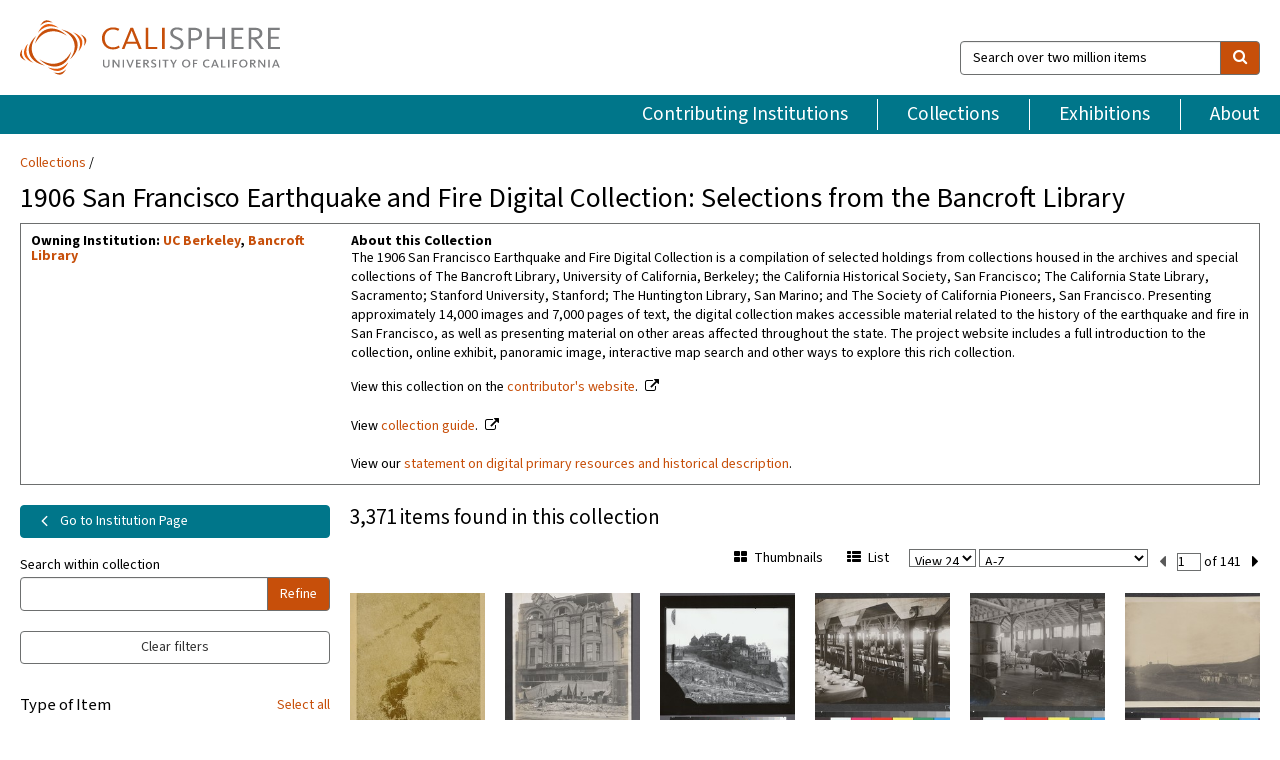

--- FILE ---
content_type: text/html; charset=UTF-8
request_url: https://calisphere.org/collections/25496/
body_size: 2407
content:
<!DOCTYPE html>
<html lang="en">
<head>
    <meta charset="utf-8">
    <meta name="viewport" content="width=device-width, initial-scale=1">
    <title></title>
    <style>
        body {
            font-family: "Arial";
        }
    </style>
    <script type="text/javascript">
    window.awsWafCookieDomainList = [];
    window.gokuProps = {
"key":"AQIDAHjcYu/GjX+QlghicBgQ/[base64]",
          "iv":"D549jAFYtAAABflo",
          "context":"hyDFkl755ba+VtfzWp3F8nk53njz2Fa/8DT43V+RZ415agCGUbjpkgEXK2r4UmrXLqYQupAAli0q2lw1Ztvw6EmYMOEaXiMEf3pnKXLUFsNfKPcNCgeRLxran24dNwUPsSJLImnlxIj28LzyN754ZUI6PiTsXktDiPa1WW8JrEj7650mBZt1035iIu2CssUv/lU6BwrrIANSUGSgpcdjqhZI/NdFakXiDJrQOfCQHEfenbVt7+pOITKStt2nCKHfVMGfcsGw+8KGGh+2myNR8VxGkYKCXGFsmVuBt7sPCDynZI16j/NYslZtrlVqNdxv88jfp5Jppeb8ylhC2jTbRo1VLW7TMo5J5e0DH5rIt/toxO25szPRWWhLNkXkFTSYi4GUBD9YR7nuiZfIP5ValAgQZLyuETxMhP1hTCzFZqXgyTe6I+snhmldi2PsgEtd8Ze7RJPHoeRGpCLKE+WcNHHpmIN7G57rFIoLwaAJ9poTgmQ9UYgtcCOJzz9ep6V+C9P3bokYIMYegy6v62fTGsvgE19RiLkkEjxCI5sIj/eSYGzwYs4MuPE5mO+2UR+XXC5AtG2STsQ5VF9HibO7tM+OnqdGFIIfN0FEpl+8v4il15axpYMS6gqRHBjf2iq3o/ZNdmtJK452YSt8auxxSL/kz5DU7mEo1/aYByyhmdcI5ujNHW0S3sFZFHK5phuwt1/u3CzXpuy0L/uqoF6E0Vv4i2Ml0irqJCO2L71tH98LePc1mU4HrrrIs+tqvnbtCF1WakVhzpfS6Wy5mH5Bx/Mn"
};
    </script>
    <script src="https://5ec2a1ad32dc.d0db0a30.us-east-2.token.awswaf.com/5ec2a1ad32dc/46ee5c03b714/dcb236b90520/challenge.js"></script>
</head>
<body>
    <div id="challenge-container"></div>
    <script type="text/javascript">
        AwsWafIntegration.saveReferrer();
        AwsWafIntegration.checkForceRefresh().then((forceRefresh) => {
            if (forceRefresh) {
                AwsWafIntegration.forceRefreshToken().then(() => {
                    window.location.reload(true);
                });
            } else {
                AwsWafIntegration.getToken().then(() => {
                    window.location.reload(true);
                });
            }
        });
    </script>
    <noscript>
        <h1>JavaScript is disabled</h1>
        In order to continue, we need to verify that you're not a robot.
        This requires JavaScript. Enable JavaScript and then reload the page.
    </noscript>
</body>
</html>

--- FILE ---
content_type: text/html; charset=utf-8
request_url: https://calisphere.org/collections/25496/
body_size: 9904
content:


<!doctype html>
<html lang="en" class="no-js no-jquery">
  <head>
    <meta property="fb:app_id" content="416629941766392" />
    <meta charset="utf-8">
    

<title>1906 San Francisco Earthquake and Fire Digital Collection: Selections from the Bancroft Library — Calisphere</title>
    <!-- social media "cards" -->
    <!--  ↓ $('meta[property=og\\:type]) start marker for pjax hack -->
    <meta property="og:type" content="website" />
    <meta property="og:site_name" content="Calisphere"/>
    <meta name="google-site-verification" content="zswkUoo5r_a8EcfZAPG__mc9SyeH4gX4x3_cHsOwwmk" />
    <!--  ↕ stuff in the middle gets swapped out on `pjax:success` -->
    <meta name="twitter:card" content="summary_large_image" />
    <meta name="twitter:title" property="og:title" content="1906 San Francisco Earthquake and Fire Digital Collection: Selections from the Bancroft Library" />
    <meta name="twitter:description" property="og:description" content="The 1906 San Francisco Earthquake and Fire Digital Collection is a compilation of selected holdings from collections housed in the archives and special collections of The Bancroft Library, University of California, Berkeley; the California Historical Society, San Francisco; The California State Library, Sacramento; Stanford University, Stanford; The Huntington Library, San Marino; and The Society of California Pioneers, San Francisco. Presenting approximately 14,000 images and 7,000 pages of text, the digital collection makes accessible material related to the history of the earthquake and fire in San Francisco, as well as presenting material on other areas affected throughout the state. The project website includes a full  introduction to the collection, online exhibit, panoramic image, interactive map search and other ways to explore this rich collection." />
    
      <meta name="og:image" content="/calisphere_images/photo_logo.jpg" />
    
    <link rel="canonical" href="https://calisphere.org/collections/25496/" />
    
    <!--  ↓ $('meta[name=twitter\\:creator]') this should come last for pjax hack -->
    <meta name="twitter:creator" content="@calisphere" />


    <meta name="viewport" content="width=device-width, initial-scale=1.0, user-scalable=yes">
    <link rel="apple-touch-icon-precomposed" href="/favicon-152x152.png?v=2">
    <!-- Force favicon refresh per this stack overflow: http://stackoverflow.com/questions/2208933/how-do-i-force-a-favicon-refresh -->
    
    
      <link rel="stylesheet" href="/static_root/styles/vendor.fec1607d3047.css" />
      <link rel="stylesheet" href="/static_root/styles/main.2a3435242b4c.css" />
    
    
    
    
    
      <script></script>
    
    <script>
      //no-jquery class is now effectively a no-js class
      document.getElementsByTagName('html')[0].classList.remove('no-jquery');
    </script>
    




<!-- Matomo -->
<script>
  var _paq = window._paq = window._paq || [];
  /* tracker methods like "setCustomDimension" should be called before "trackPageView" */
  (function() {
    var u="//matomo.cdlib.org/";
    _paq.push(['setTrackerUrl', u+'matomo.php']);
    _paq.push(['setSiteId', '5']);
    var d=document, g=d.createElement('script'), s=d.getElementsByTagName('script')[0];
    g.async=true; g.src=u+'matomo.js'; s.parentNode.insertBefore(g,s);
  })();
</script>
<!-- End Matomo Code -->


  </head>
  <body>
    
    <div class="container-fluid">
      <a href="#js-pageContent" class="skipnav">Skip to main content</a>
      <header class="header">
        <button class="header__mobile-nav-button js-global-header__bars-icon" aria-label="navigation">
          <i class="fa fa-bars"></i>
        </button>
        <a class="header__logo js-global-header-logo" href="/">
          <img src="/static_root/images/logo-calisphere.3beaef457f80.svg" alt="Calisphere">
        </a>
        <button class="header__mobile-search-button js-global-header__search-icon" aria-label="search">
          <i class="fa fa-search"></i>
        </button>

        <div class="header__search mobile-nav__item js-global-header__search is-closed">
          <form class="global-search" role="search" id="js-searchForm" action="/search/" method="get">
            <label class="sr-only" for="header__search-field">Search over two million items</label>
            <div class="input-group">
              <input id="header__search-field" form="js-searchForm" name="q" value="" type="search" class="form-control global-search__field js-globalSearch" placeholder="Search over two million items">
              <span class="input-group-btn">
                <button class="btn btn-default global-search__button" type="submit" aria-label="search">
                  <span class="fa fa-search"></span>
                </button>
              </span>
            </div>
          </form>
        </div>
        <div class="header__nav js-global-header__mobile-links is-closed" aria-expanded="false">
          <nav class="header-nav mobile-nav" aria-label="main navigation">
            <ul>
              <li>
                <a href="/institutions/" data-pjax="js-pageContent">Contributing Institutions</a>
              </li>
              <li>
                <a href="/collections/" data-pjax="js-pageContent">Collections</a>
              </li>
              <li>
                <a href="/exhibitions/" data-pjax="js-pageContent">Exhibitions</a>
              </li>
              <li>
                <a href="/about/" data-pjax="js-pageContent">About</a>
              </li>
            </ul>
          </nav>
        </div>
      </header>
      <main id="js-pageContent">

    
  <nav class="breadcrumb--style1" aria-label="breadcrumb navigation">
    <ul>
      <li>
        <a href="/collections/" data-pjax="js-pageContent">Collections</a>
      </li>
    </ul>
  </nav>

  <h1 id="js-collection" data-collection="25496" data-referralName="1906 San Francisco Earthquake and Fire Digital Collection: Selections from the Bancroft Library">
    1906 San Francisco Earthquake and Fire Digital Collection: Selections from the Bancroft Library
  </h1>


    

<div class="collection-intro" data-ga-dim1="Various; consult repositories1906-san-francisco-earthquake-and-fire-digital-col">
  <div class="col-md-3">
    <div class="collection-intro__institution">
      <h2 class="collection-intro__institution-heading">Owning Institution:
        
          
            <a
              href="/UCB/collections/"
              class="collection-intro__institution-heading-link"
              data-pjax="js-pageContent"
            >UC Berkeley</a>,
          
          <a
            href="/institution/4/collections/"
            class="collection-intro__institution-heading-link"
            data-pjax="js-pageContent"
            data-ga-code="UA-31403262-2"
            data-ga-dim2="UCB-bancroft-library"
          >
            Bancroft Library
          </a>
          
        
      </h2>
    </div>
  </div>

  <div class="col-md-9">
    <div class="collection-intro__about">
      
      <h3 class="collection-intro__about-heading">About this Collection</h3>
        <span class="collection-intro__about-description">
          The 1906 San Francisco Earthquake and Fire Digital Collection is a compilation of selected holdings from collections housed in the archives and special collections of The Bancroft Library, University of California, Berkeley; the California Historical Society, San Francisco; The California State Library, Sacramento; Stanford University, Stanford; The Huntington Library, San Marino; and The Society of California Pioneers, San Francisco. Presenting approximately 14,000 images and 7,000 pages of text, the digital collection makes accessible material related to the history of the earthquake and fire in San Francisco, as well as presenting material on other areas affected throughout the state. The project website includes a full  introduction to the collection, online exhibit, panoramic image, interactive map search and other ways to explore this rich collection.
        </span>
      
      
        <span class="collection-intro__about-link">View this collection on the <a href="http://bancroft.berkeley.edu/collections/earthquakeandfire/index2.html" target="_blank">contributor's website</a>.</span><br/>
      
      
        <span class="collection-intro__about-link">View <a href="http://www.oac.cdlib.org/findaid/ark:/13030/hb8779p2cx" target="_blank">collection guide</a>.</span><br/>
      
        <p>View our <a href="/overview/" data-pjax="js-pageContent">statement on digital primary resources and historical description</a>.</p>

      <label for="25496" aria-hidden="true" class="display-none">Current Collection ID</label>
      <input id="25496" class="facet js-facet facet-collection_data display-none" form="js-facet" type="checkbox" name="collection_data" value="25496" checked aria-hidden="true">

    </div>
  </div>

</div>



    <!-- Begin Filters -->

      <div class="col-md-9 layout-col__1" role="group" aria-labelledby="filters-aria-label">
        <div class="display-none" id="filters-aria-label">
          Filters you've selected:
        </div>
        <!-- Begin Filter Component -->
        
        
        
        <!-- End Filter Component -->

      </div>

    <!-- End Filters -->

      <div class="col-md-3 layout-col__2">
        
          <form id="js-facet" action="/collections/25496/" method="get">
          
<div class="row">

  

  <div class="col-sm-6 col-md-12">
    
    
      <a class="btn btn-default button__back-to-institution" href="/institution/4/collections/" data-pjax="js-pageContent">
        <span class="fa fa-angle-left fa-lg fa-fw"></span>
        Go to Institution Page
      </a>
    
    
  </div>

  <div class="col-sm-6 col-md-12">
    <!-- Begin Search Collection Field -->

    <div class="search-collection">
      <label for="search-collection__field" class="search-collection__label">Search within collection</label>
      <div class="input-group">
        <input id="search-collection__field" type="search" name="rq" class="form-control search-collection__field" form="js-facet">
        <span class="input-group-btn">
          <button class="btn btn-default search-collection__button" type="submit" form="js-facet">Refine
          </button>
        </span>
      </div>
    </div>

    <!-- End Search Collection Field -->
  </div>

</div>


          <!-- Begin Checkbox Groups -->
          


<!-- TODO: add disambiguation for faceting search results, collection page, institution page -->
  <!-- value of the search query from the header form -->
  <label for="js-facet-q" aria-hidden="true" class="display-none">Query</label>
  <input type="text" class="display-none" name="q" value="" form="js-facet" aria-hidden="true" id="js-facet-q">
  
  <!-- <button type="button" id="deselect-facets" class="btn btn-default btn-block">Deselect all</button> -->

  <div class="facets">

    <button type="button" class="btn btn-default btn-block check__clear-filters js-clear-filters">Clear filters</button>

    <div class="row">
      
      
      
            
      

      
      <div class="col-xs-12 col-sm-6 col-md-12">
      

        <div class="check" role="group" aria-labelledby="type_ss-aria-label">
          <div class="display-none" id="type_ss-aria-label">
          Facet search results by Type of Item - 
          </div>
          <div class="check__header js-a-check__header">
            <p class="check__header-text js-a-check__header-text">Type of Item </p>
            <i class="check__header-arrow-icon js-a-check__header-arrow-icon fa fa-angle-down"></i>
            <div class="check__header-links">
              <a class="js-a-check__link-select-all check__link-select-all--selected" href="#">Select all</a>
              <a class="js-a-check__link-deselect-all check__link-deselect-all--not-selected" href="#">Deselect all</a>
            </div>
          </div>

          <div class="check__popdown js-a-check__popdown">

            <div class="check__button-group">
              <button type="button" disabled class="btn btn-default check__button js-a-check__button-deselect-all">Deselect all</button>
              <button type="button" class="btn btn-default check__button js-a-check__button-select-all">Select all</button>
            </div>

            
            <div class="check__group">
              
                
                  <input id="image" class="check__input facet js-facet facet-type_ss" form="js-facet" type="checkbox" name="type_ss" value="image" >
                  <label class="check__label" for="image">image (2,533)</label>
                
              
                
                  <input id="text" class="check__input facet js-facet facet-type_ss" form="js-facet" type="checkbox" name="type_ss" value="text" >
                  <label class="check__label" for="text">text (838)</label>
                
              
            </div>

            <button disabled class="check__update js-a-check__update">Update Results</button>

          </div>

        </div>

      </div>

      

    
   
      

      
      
      
            
      

      
      <div class="col-xs-12 col-sm-6 col-md-12">
      

        <div class="check" role="group" aria-labelledby="facet_decade-aria-label">
          <div class="display-none" id="facet_decade-aria-label">
          Facet search results by Decade - 
          </div>
          <div class="check__header js-a-check__header">
            <p class="check__header-text js-a-check__header-text">Decade </p>
            <i class="check__header-arrow-icon js-a-check__header-arrow-icon fa fa-angle-down"></i>
            <div class="check__header-links">
              <a class="js-a-check__link-select-all check__link-select-all--selected" href="#">Select all</a>
              <a class="js-a-check__link-deselect-all check__link-deselect-all--not-selected" href="#">Deselect all</a>
            </div>
          </div>

          <div class="check__popdown js-a-check__popdown">

            <div class="check__button-group">
              <button type="button" disabled class="btn btn-default check__button js-a-check__button-deselect-all">Deselect all</button>
              <button type="button" class="btn btn-default check__button js-a-check__button-select-all">Select all</button>
            </div>

            
            <div class="check__group">
              
                
                  <input id="1850s" class="check__input facet js-facet facet-facet_decade" form="js-facet" type="checkbox" name="facet_decade" value="1850s" >
                  <label class="check__label" for="1850s">1850s (1)</label>
                
              
                
                  <input id="1860s" class="check__input facet js-facet facet-facet_decade" form="js-facet" type="checkbox" name="facet_decade" value="1860s" >
                  <label class="check__label" for="1860s">1860s (29)</label>
                
              
                
                  <input id="1870s" class="check__input facet js-facet facet-facet_decade" form="js-facet" type="checkbox" name="facet_decade" value="1870s" >
                  <label class="check__label" for="1870s">1870s (6)</label>
                
              
                
                  <input id="1880s" class="check__input facet js-facet facet-facet_decade" form="js-facet" type="checkbox" name="facet_decade" value="1880s" >
                  <label class="check__label" for="1880s">1880s (2)</label>
                
              
                
                  <input id="1890s" class="check__input facet js-facet facet-facet_decade" form="js-facet" type="checkbox" name="facet_decade" value="1890s" >
                  <label class="check__label" for="1890s">1890s (2)</label>
                
              
                
                  <input id="1900s" class="check__input facet js-facet facet-facet_decade" form="js-facet" type="checkbox" name="facet_decade" value="1900s" >
                  <label class="check__label" for="1900s">1900s (2,162)</label>
                
              
                
                  <input id="1910s" class="check__input facet js-facet facet-facet_decade" form="js-facet" type="checkbox" name="facet_decade" value="1910s" >
                  <label class="check__label" for="1910s">1910s (28)</label>
                
              
                
                  <input id="1920s" class="check__input facet js-facet facet-facet_decade" form="js-facet" type="checkbox" name="facet_decade" value="1920s" >
                  <label class="check__label" for="1920s">1920s (17)</label>
                
              
                
                  <input id="1930s" class="check__input facet js-facet facet-facet_decade" form="js-facet" type="checkbox" name="facet_decade" value="1930s" >
                  <label class="check__label" for="1930s">1930s (7)</label>
                
              
                
                  <input id="1940s" class="check__input facet js-facet facet-facet_decade" form="js-facet" type="checkbox" name="facet_decade" value="1940s" >
                  <label class="check__label" for="1940s">1940s (2)</label>
                
              
                
                  <input id="1950s" class="check__input facet js-facet facet-facet_decade" form="js-facet" type="checkbox" name="facet_decade" value="1950s" >
                  <label class="check__label" for="1950s">1950s (6)</label>
                
              
                
                  <input id="1960s" class="check__input facet js-facet facet-facet_decade" form="js-facet" type="checkbox" name="facet_decade" value="1960s" >
                  <label class="check__label" for="1960s">1960s (3)</label>
                
              
                
                  <input id="1970s" class="check__input facet js-facet facet-facet_decade" form="js-facet" type="checkbox" name="facet_decade" value="1970s" >
                  <label class="check__label" for="1970s">1970s (20)</label>
                
              
                
                  <input id="1980s" class="check__input facet js-facet facet-facet_decade" form="js-facet" type="checkbox" name="facet_decade" value="1980s" >
                  <label class="check__label" for="1980s">1980s (4)</label>
                
              
                
                  <input id="1990s" class="check__input facet js-facet facet-facet_decade" form="js-facet" type="checkbox" name="facet_decade" value="1990s" >
                  <label class="check__label" for="1990s">1990s (1)</label>
                
              
                
                  <input id="unknown" class="check__input facet js-facet facet-facet_decade" form="js-facet" type="checkbox" name="facet_decade" value="unknown" >
                  <label class="check__label" for="unknown">unknown (1,092)</label>
                
              
            </div>

            <button disabled class="check__update js-a-check__update">Update Results</button>

          </div>

        </div>

      </div>

      

    
    </div> <!-- end row -->
    
    <div class="row"> <!-- start new row -->
    
   
      

      
      

    </div> <!-- .row -->

  </div> <!-- .facets -->


          <!-- End Checkbox Groups -->
          </form>
        
      </div>

      <div class="col-md-9 layout-col__3">
        

        <!-- TODO: facets.collection_name|length is only accurate if no collection filters have been applied -->
        <h2 class="text__collections-heading">
3,371 items found in this collection 

        </h2>

        <div class="row object-view-row">

          <!-- Begin Dropdown Pagination Component -->
          

<div class="pag-dropdown">

	<label for="pag-dropdown__view" class="sr-only">View Per Page</label>

  <select id="pag-dropdown__view" class="pag-dropdown__select" name="rows" form="js-facet">
  
    <option id="view24" value="24" selected>View 24</option>
    <option id="view48" value="48">View 48</option>
  
  </select>
  
  <!-- <input form="js-facet" type="text" class="display-none" id="rows" name="rows" value="24"> -->

  <label for="pag-dropdown__sort" class="sr-only">Sort</label>
  
  <select id="pag-dropdown__sort" class="pag-dropdown__select" name="sort" form="js-facet">
    
      <option value="relevance" >Relevance</option>
      <option value="a" selected>A-Z</option>
      <option value="z" >Z-A</option>
      <option value="oldest-start" >Oldest First (Start Date)</option>
      <option value="oldest-end" >Oldest First (End Date)
      <option value="newest-start" >Newest First (Start Date)</option>
      <option value="newest-end" >Newest First (End Date)</option>
    
  </select>

  
  
  	<button type="button" class="js-prev btn btn-link pag-dropdown__arrow-icon" aria-label="previous set" disabled><span class="fa fa-caret-left fa-lg"></span></button>
	
  

  <label for="top-start-dropdown" class="sr-only">Current Set Number</label>
        
  <select class="pag-dropdown__select--unstyled" form="js-facet" id="top-start-dropdown">
    
    <option value="0" selected>1</option>
    
    <option value="24" >2</option>
    
    <option value="48" >3</option>
    
    <option value="72" >4</option>
    
    <option value="96" >5</option>
    
    <option value="120" >6</option>
    
    <option value="144" >7</option>
    
    <option value="168" >8</option>
    
    <option value="192" >9</option>
    
    <option value="216" >10</option>
    
    <option value="240" >11</option>
    
    <option value="264" >12</option>
    
    <option value="288" >13</option>
    
    <option value="312" >14</option>
    
    <option value="336" >15</option>
    
    <option value="360" >16</option>
    
    <option value="384" >17</option>
    
    <option value="408" >18</option>
    
    <option value="432" >19</option>
    
    <option value="456" >20</option>
    
    <option value="480" >21</option>
    
    <option value="504" >22</option>
    
    <option value="528" >23</option>
    
    <option value="552" >24</option>
    
    <option value="576" >25</option>
    
    <option value="600" >26</option>
    
    <option value="624" >27</option>
    
    <option value="648" >28</option>
    
    <option value="672" >29</option>
    
    <option value="696" >30</option>
    
    <option value="720" >31</option>
    
    <option value="744" >32</option>
    
    <option value="768" >33</option>
    
    <option value="792" >34</option>
    
    <option value="816" >35</option>
    
    <option value="840" >36</option>
    
    <option value="864" >37</option>
    
    <option value="888" >38</option>
    
    <option value="912" >39</option>
    
    <option value="936" >40</option>
    
    <option value="960" >41</option>
    
    <option value="984" >42</option>
    
    <option value="1008" >43</option>
    
    <option value="1032" >44</option>
    
    <option value="1056" >45</option>
    
    <option value="1080" >46</option>
    
    <option value="1104" >47</option>
    
    <option value="1128" >48</option>
    
    <option value="1152" >49</option>
    
    <option value="1176" >50</option>
    
    <option value="1200" >51</option>
    
    <option value="1224" >52</option>
    
    <option value="1248" >53</option>
    
    <option value="1272" >54</option>
    
    <option value="1296" >55</option>
    
    <option value="1320" >56</option>
    
    <option value="1344" >57</option>
    
    <option value="1368" >58</option>
    
    <option value="1392" >59</option>
    
    <option value="1416" >60</option>
    
    <option value="1440" >61</option>
    
    <option value="1464" >62</option>
    
    <option value="1488" >63</option>
    
    <option value="1512" >64</option>
    
    <option value="1536" >65</option>
    
    <option value="1560" >66</option>
    
    <option value="1584" >67</option>
    
    <option value="1608" >68</option>
    
    <option value="1632" >69</option>
    
    <option value="1656" >70</option>
    
    <option value="1680" >71</option>
    
    <option value="1704" >72</option>
    
    <option value="1728" >73</option>
    
    <option value="1752" >74</option>
    
    <option value="1776" >75</option>
    
    <option value="1800" >76</option>
    
    <option value="1824" >77</option>
    
    <option value="1848" >78</option>
    
    <option value="1872" >79</option>
    
    <option value="1896" >80</option>
    
    <option value="1920" >81</option>
    
    <option value="1944" >82</option>
    
    <option value="1968" >83</option>
    
    <option value="1992" >84</option>
    
    <option value="2016" >85</option>
    
    <option value="2040" >86</option>
    
    <option value="2064" >87</option>
    
    <option value="2088" >88</option>
    
    <option value="2112" >89</option>
    
    <option value="2136" >90</option>
    
    <option value="2160" >91</option>
    
    <option value="2184" >92</option>
    
    <option value="2208" >93</option>
    
    <option value="2232" >94</option>
    
    <option value="2256" >95</option>
    
    <option value="2280" >96</option>
    
    <option value="2304" >97</option>
    
    <option value="2328" >98</option>
    
    <option value="2352" >99</option>
    
    <option value="2376" >100</option>
    
    <option value="2400" >101</option>
    
    <option value="2424" >102</option>
    
    <option value="2448" >103</option>
    
    <option value="2472" >104</option>
    
    <option value="2496" >105</option>
    
    <option value="2520" >106</option>
    
    <option value="2544" >107</option>
    
    <option value="2568" >108</option>
    
    <option value="2592" >109</option>
    
    <option value="2616" >110</option>
    
    <option value="2640" >111</option>
    
    <option value="2664" >112</option>
    
    <option value="2688" >113</option>
    
    <option value="2712" >114</option>
    
    <option value="2736" >115</option>
    
    <option value="2760" >116</option>
    
    <option value="2784" >117</option>
    
    <option value="2808" >118</option>
    
    <option value="2832" >119</option>
    
    <option value="2856" >120</option>
    
    <option value="2880" >121</option>
    
    <option value="2904" >122</option>
    
    <option value="2928" >123</option>
    
    <option value="2952" >124</option>
    
    <option value="2976" >125</option>
    
    <option value="3000" >126</option>
    
    <option value="3024" >127</option>
    
    <option value="3048" >128</option>
    
    <option value="3072" >129</option>
    
    <option value="3096" >130</option>
    
    <option value="3120" >131</option>
    
    <option value="3144" >132</option>
    
    <option value="3168" >133</option>
    
    <option value="3192" >134</option>
    
    <option value="3216" >135</option>
    
    <option value="3240" >136</option>
    
    <option value="3264" >137</option>
    
    <option value="3288" >138</option>
    
    <option value="3312" >139</option>
    
    <option value="3336" >140</option>
    
    <option value="3360" >141</option>
    
  </select>

  <span class="pag-dropdown__total-number">of 141</span>

  
  
	  <a class="js-next btn btn-link pag-dropdown__arrow-icon" aria-label="next set" data-start="24" href="/collections/25496/?start=24"><span class="fa fa-caret-right fa-lg"></span></a>
  
  

</div>

          <!-- End Dropdown Pagination Component -->

          <!-- Begin Toggle Component -->

          <div class="thumblist-toggle">
            <label for="view_format" aria-hidden="true" class="display-none">View Format</label>
            <input form="js-facet" type="text" class="display-none" id="view_format" name="view_format" value="thumbnails" aria-hidden="true">
            <button id="thumbnails" class="btn btn-link thumblist-toggle__thumbnails--selected">
              <span class="fa fa-th-large"></span>Thumbnails
            </button>
            <button id="list" class="btn btn-link thumblist-toggle__list"><span class="fa fa-th-list"></span>List</button>
          </div>

          <!-- End Toggle Component -->

        </div>

        <!-- TODO: rewrite this form, POST bad. maintain state through javascript object -->

        <!-- Begin Thumbnail and List View Components -->

        
          
<div class="row thumbnail">
  
  <div class="col-xs-6 col-sm-3 col-md-3 col-lg-2">
    <a class="thumbnail__link js-item-link" href="/item/ark:/13030/hb3j49p0sk/" data-item_id="ark:/13030/hb3j49p0sk" data-item_number="0">
      <div class="thumbnail__container" data-toggle="tooltip"
      title="1 1/2 miles S. [south] of Chittenden [Crack in ground.] ">
        
          <img class="thumbnail__image"
          src="/crop/210x210/25496/d635a8c9882a14ecb2106b99f0055ea3"
          srcset="/crop/210x210/25496/d635a8c9882a14ecb2106b99f0055ea3 60w, /crop/310x310/25496/d635a8c9882a14ecb2106b99f0055ea3 50w"
          sizes="100vw"
          alt="">

          

        

        </div>
        <div class="thumbnail__caption">1 1/2 miles S. [south] of Chittenden [Crack in ground.]
        </div>
    </a>
  </div>
  
  <div class="col-xs-6 col-sm-3 col-md-3 col-lg-2">
    <a class="thumbnail__link js-item-link" href="/item/ark:/13030/hb2b69n9d5/" data-item_id="ark:/13030/hb2b69n9d5" data-item_number="1">
      <div class="thumbnail__container" data-toggle="tooltip"
      title="13th Street. [Smith&#x27;s Kodaks, Oakland.] (1906)">
        
          <img class="thumbnail__image"
          src="/crop/210x210/25496/12f00233fa7d5a633457cc766481d876"
          srcset="/crop/210x210/25496/12f00233fa7d5a633457cc766481d876 60w, /crop/310x310/25496/12f00233fa7d5a633457cc766481d876 50w"
          sizes="100vw"
          alt="">

          

        

        </div>
        <div class="thumbnail__caption">13th Street. [Smith&#x27;s Kodaks, Oakland.]
        </div>
    </a>
  </div>
  
  <div class="col-xs-6 col-sm-3 col-md-3 col-lg-2">
    <a class="thumbnail__link js-item-link" href="/item/ark:/13030/hb4g5007c2/" data-item_id="ark:/13030/hb4g5007c2" data-item_number="2">
      <div class="thumbnail__container" data-toggle="tooltip"
      title="1600 block of Taylor St. [Russian Hill.] (1906)">
        
          <img class="thumbnail__image"
          src="/crop/210x210/25496/5c7a26a440f548d4236ebc0e7c56b340"
          srcset="/crop/210x210/25496/5c7a26a440f548d4236ebc0e7c56b340 60w, /crop/310x310/25496/5c7a26a440f548d4236ebc0e7c56b340 50w"
          sizes="100vw"
          alt="">

          

        

        </div>
        <div class="thumbnail__caption">1600 block of Taylor St. [Russian Hill.]
        </div>
    </a>
  </div>
  
  <div class="col-xs-6 col-sm-3 col-md-3 col-lg-2">
    <a class="thumbnail__link js-item-link" href="/item/ark:/13030/hb8w1010mm/" data-item_id="ark:/13030/hb8w1010mm" data-item_number="3">
      <div class="thumbnail__container" data-toggle="tooltip"
      title="1906. Camp Ingleside (1906)">
        
          <img class="thumbnail__image"
          src="/crop/210x210/25496/893baf5a86cc9a3210f12151aa40c548"
          srcset="/crop/210x210/25496/893baf5a86cc9a3210f12151aa40c548 60w, /crop/310x310/25496/893baf5a86cc9a3210f12151aa40c548 50w"
          sizes="100vw"
          alt="">

          

        

        </div>
        <div class="thumbnail__caption">1906. Camp Ingleside
        </div>
    </a>
  </div>
  
  <div class="col-xs-6 col-sm-3 col-md-3 col-lg-2">
    <a class="thumbnail__link js-item-link" href="/item/ark:/13030/hb996nb7r9/" data-item_id="ark:/13030/hb996nb7r9" data-item_number="4">
      <div class="thumbnail__container" data-toggle="tooltip"
      title="1906. Camp Ingleside (1906)">
        
          <img class="thumbnail__image"
          src="/crop/210x210/25496/d81104a9c2f738383f6dc0717815dcf4"
          srcset="/crop/210x210/25496/d81104a9c2f738383f6dc0717815dcf4 60w, /crop/310x310/25496/d81104a9c2f738383f6dc0717815dcf4 50w"
          sizes="100vw"
          alt="">

          

        

        </div>
        <div class="thumbnail__caption">1906. Camp Ingleside
        </div>
    </a>
  </div>
  
  <div class="col-xs-6 col-sm-3 col-md-3 col-lg-2">
    <a class="thumbnail__link js-item-link" href="/item/ark:/13030/hb1c60065w/" data-item_id="ark:/13030/hb1c60065w" data-item_number="5">
      <div class="thumbnail__container" data-toggle="tooltip"
      title="1906. Camp Ingleside. [Duplicate of 31c.] (1906)">
        
          <img class="thumbnail__image"
          src="/crop/210x210/25496/5e2a62d25e472f8e6ea65ebbe77db3c9"
          srcset="/crop/210x210/25496/5e2a62d25e472f8e6ea65ebbe77db3c9 60w, /crop/310x310/25496/5e2a62d25e472f8e6ea65ebbe77db3c9 50w"
          sizes="100vw"
          alt="">

          

        

        </div>
        <div class="thumbnail__caption">1906. Camp Ingleside. [Duplicate of 31c.]
        </div>
    </a>
  </div>
  
  <div class="col-xs-6 col-sm-3 col-md-3 col-lg-2">
    <a class="thumbnail__link js-item-link" href="/item/ark:/13030/hb8k4010v8/" data-item_id="ark:/13030/hb8k4010v8" data-item_number="6">
      <div class="thumbnail__container" data-toggle="tooltip"
      title="1906. Camp Ingleside. [Duplicate of 31d.] (1906)">
        
          <img class="thumbnail__image"
          src="/crop/210x210/25496/591d8303c85de8ef660562d860310b9b"
          srcset="/crop/210x210/25496/591d8303c85de8ef660562d860310b9b 60w, /crop/310x310/25496/591d8303c85de8ef660562d860310b9b 50w"
          sizes="100vw"
          alt="">

          

        

        </div>
        <div class="thumbnail__caption">1906. Camp Ingleside. [Duplicate of 31d.]
        </div>
    </a>
  </div>
  
  <div class="col-xs-6 col-sm-3 col-md-3 col-lg-2">
    <a class="thumbnail__link js-item-link" href="/item/ark:/13030/hb6w10096p/" data-item_id="ark:/13030/hb6w10096p" data-item_number="7">
      <div class="thumbnail__container" data-toggle="tooltip"
      title="1906. Camp Ingleside Employee Party (1906)">
        
          <img class="thumbnail__image"
          src="/crop/210x210/25496/4be6220c69015fe62c27d5a524e89797"
          srcset="/crop/210x210/25496/4be6220c69015fe62c27d5a524e89797 60w, /crop/310x310/25496/4be6220c69015fe62c27d5a524e89797 50w"
          sizes="100vw"
          alt="">

          

        

        </div>
        <div class="thumbnail__caption">1906. Camp Ingleside Employee Party
        </div>
    </a>
  </div>
  
  <div class="col-xs-6 col-sm-3 col-md-3 col-lg-2">
    <a class="thumbnail__link js-item-link" href="/item/ark:/13030/hb700009f8/" data-item_id="ark:/13030/hb700009f8" data-item_number="8">
      <div class="thumbnail__container" data-toggle="tooltip"
      title="1906. Camp Ingleside Employees (1906)">
        
          <img class="thumbnail__image"
          src="/crop/210x210/25496/e4cc1decc4e50df4cf5ebe284b6e38c5"
          srcset="/crop/210x210/25496/e4cc1decc4e50df4cf5ebe284b6e38c5 60w, /crop/310x310/25496/e4cc1decc4e50df4cf5ebe284b6e38c5 50w"
          sizes="100vw"
          alt="">

          

        

        </div>
        <div class="thumbnail__caption">1906. Camp Ingleside Employees
        </div>
    </a>
  </div>
  
  <div class="col-xs-6 col-sm-3 col-md-3 col-lg-2">
    <a class="thumbnail__link js-item-link" href="/item/ark:/13030/hb7d5nb6h7/" data-item_id="ark:/13030/hb7d5nb6h7" data-item_number="9">
      <div class="thumbnail__container" data-toggle="tooltip"
      title="1906. Camp Ingleside Employees (1906)">
        
          <img class="thumbnail__image"
          src="/crop/210x210/25496/96dcb0e2799123d8031e9bdcff8ffc13"
          srcset="/crop/210x210/25496/96dcb0e2799123d8031e9bdcff8ffc13 60w, /crop/310x310/25496/96dcb0e2799123d8031e9bdcff8ffc13 50w"
          sizes="100vw"
          alt="">

          

        

        </div>
        <div class="thumbnail__caption">1906. Camp Ingleside Employees
        </div>
    </a>
  </div>
  
  <div class="col-xs-6 col-sm-3 col-md-3 col-lg-2">
    <a class="thumbnail__link js-item-link" href="/item/ark:/13030/hb238nb2b6/" data-item_id="ark:/13030/hb238nb2b6" data-item_number="10">
      <div class="thumbnail__container" data-toggle="tooltip"
      title="1906. Camp Ingleside. [Man training dogs.] (1906)">
        
          <img class="thumbnail__image"
          src="/crop/210x210/25496/50768ff7dcb2cb1f12b651a9ec52ba07"
          srcset="/crop/210x210/25496/50768ff7dcb2cb1f12b651a9ec52ba07 60w, /crop/310x310/25496/50768ff7dcb2cb1f12b651a9ec52ba07 50w"
          sizes="100vw"
          alt="">

          

        

        </div>
        <div class="thumbnail__caption">1906. Camp Ingleside. [Man training dogs.]
        </div>
    </a>
  </div>
  
  <div class="col-xs-6 col-sm-3 col-md-3 col-lg-2">
    <a class="thumbnail__link js-item-link" href="/item/ark:/13030/hb6m3nb542/" data-item_id="ark:/13030/hb6m3nb542" data-item_number="11">
      <div class="thumbnail__container" data-toggle="tooltip"
      title="1906. Camp Ingleside. [Man training dogs.] (1906)">
        
          <img class="thumbnail__image"
          src="/crop/210x210/25496/450dceead1b9678fbfba23241d4c9c46"
          srcset="/crop/210x210/25496/450dceead1b9678fbfba23241d4c9c46 60w, /crop/310x310/25496/450dceead1b9678fbfba23241d4c9c46 50w"
          sizes="100vw"
          alt="">

          

        

        </div>
        <div class="thumbnail__caption">1906. Camp Ingleside. [Man training dogs.]
        </div>
    </a>
  </div>
  
  <div class="col-xs-6 col-sm-3 col-md-3 col-lg-2">
    <a class="thumbnail__link js-item-link" href="/item/ark:/13030/hb8v19p3xm/" data-item_id="ark:/13030/hb8v19p3xm" data-item_number="12">
      <div class="thumbnail__container" data-toggle="tooltip"
      title="1906. Camp Ingleside. Set up at Race Track to house refugees as other camps closed. Stables converted to dormitories (1906)">
        
          <img class="thumbnail__image"
          src="/crop/210x210/25496/b87b5d9e3acc6ca6010ecc1ef440159f"
          srcset="/crop/210x210/25496/b87b5d9e3acc6ca6010ecc1ef440159f 60w, /crop/310x310/25496/b87b5d9e3acc6ca6010ecc1ef440159f 50w"
          sizes="100vw"
          alt="">

          

        

        </div>
        <div class="thumbnail__caption">1906. Camp Ingleside. Set up at Race Track to house refugees as …
        </div>
    </a>
  </div>
  
  <div class="col-xs-6 col-sm-3 col-md-3 col-lg-2">
    <a class="thumbnail__link js-item-link" href="/item/ark:/13030/hb9v19p4h6/" data-item_id="ark:/13030/hb9v19p4h6" data-item_number="13">
      <div class="thumbnail__container" data-toggle="tooltip"
      title="1906. Camp Ingleside. Set up at Race Track to house refugees as other camps closed. Stables converted to dormitories (1906)">
        
          <img class="thumbnail__image"
          src="/crop/210x210/25496/796619630900c25a83e76d2580c2ca9e"
          srcset="/crop/210x210/25496/796619630900c25a83e76d2580c2ca9e 60w, /crop/310x310/25496/796619630900c25a83e76d2580c2ca9e 50w"
          sizes="100vw"
          alt="">

          

        

        </div>
        <div class="thumbnail__caption">1906. Camp Ingleside. Set up at Race Track to house refugees as …
        </div>
    </a>
  </div>
  
  <div class="col-xs-6 col-sm-3 col-md-3 col-lg-2">
    <a class="thumbnail__link js-item-link" href="/item/ark:/13030/hb3c6006xw/" data-item_id="ark:/13030/hb3c6006xw" data-item_number="14">
      <div class="thumbnail__container" data-toggle="tooltip"
      title="1906. Camp Ingleside. Set up at Race Track to house refugees as other camps closed. Stables converted to dormitories (1906)">
        
          <img class="thumbnail__image"
          src="/crop/210x210/25496/938707f70660173f83a86f9509ec4262"
          srcset="/crop/210x210/25496/938707f70660173f83a86f9509ec4262 60w, /crop/310x310/25496/938707f70660173f83a86f9509ec4262 50w"
          sizes="100vw"
          alt="">

          

        

        </div>
        <div class="thumbnail__caption">1906. Camp Ingleside. Set up at Race Track to house refugees as …
        </div>
    </a>
  </div>
  
  <div class="col-xs-6 col-sm-3 col-md-3 col-lg-2">
    <a class="thumbnail__link js-item-link" href="/item/ark:/13030/hb558008dd/" data-item_id="ark:/13030/hb558008dd" data-item_number="15">
      <div class="thumbnail__container" data-toggle="tooltip"
      title="1906. Camp Ingleside. Set up at Race Track to house refugees as other camps closed. Stables converted to dormitories (1906)">
        
          <img class="thumbnail__image"
          src="/crop/210x210/25496/4e0e8501bc6e7abfd25b0b66d42aecd7"
          srcset="/crop/210x210/25496/4e0e8501bc6e7abfd25b0b66d42aecd7 60w, /crop/310x310/25496/4e0e8501bc6e7abfd25b0b66d42aecd7 50w"
          sizes="100vw"
          alt="">

          

        

        </div>
        <div class="thumbnail__caption">1906. Camp Ingleside. Set up at Race Track to house refugees as …
        </div>
    </a>
  </div>
  
  <div class="col-xs-6 col-sm-3 col-md-3 col-lg-2">
    <a class="thumbnail__link js-item-link" href="/item/ark:/13030/hb5b69p131/" data-item_id="ark:/13030/hb5b69p131" data-item_number="16">
      <div class="thumbnail__container" data-toggle="tooltip"
      title="1906. Camp Ingleside. Set up at Race Track to house refugees as other camps closed. Stables converted to dormitories (1906)">
        
          <img class="thumbnail__image"
          src="/crop/210x210/25496/b347ea772e73711478002bef79c3ddd5"
          srcset="/crop/210x210/25496/b347ea772e73711478002bef79c3ddd5 60w, /crop/310x310/25496/b347ea772e73711478002bef79c3ddd5 50w"
          sizes="100vw"
          alt="">

          

        

        </div>
        <div class="thumbnail__caption">1906. Camp Ingleside. Set up at Race Track to house refugees as …
        </div>
    </a>
  </div>
  
  <div class="col-xs-6 col-sm-3 col-md-3 col-lg-2">
    <a class="thumbnail__link js-item-link" href="/item/ark:/13030/hb4k400811/" data-item_id="ark:/13030/hb4k400811" data-item_number="17">
      <div class="thumbnail__container" data-toggle="tooltip"
      title="1906. Ingleside (1906)">
        
          <img class="thumbnail__image"
          src="/crop/210x210/25496/25906fb4f1d6be3e88cb8907be0c0b23"
          srcset="/crop/210x210/25496/25906fb4f1d6be3e88cb8907be0c0b23 60w, /crop/310x310/25496/25906fb4f1d6be3e88cb8907be0c0b23 50w"
          sizes="100vw"
          alt="">

          

        

        </div>
        <div class="thumbnail__caption">1906. Ingleside
        </div>
    </a>
  </div>
  
  <div class="col-xs-6 col-sm-3 col-md-3 col-lg-2">
    <a class="thumbnail__link js-item-link" href="/item/ark:/13030/hb558008cw/" data-item_id="ark:/13030/hb558008cw" data-item_number="18">
      <div class="thumbnail__container" data-toggle="tooltip"
      title="1906. Ingleside (1906)">
        
          <img class="thumbnail__image"
          src="/crop/210x210/25496/a1781ea5be92a80cff6de6acb2de93df"
          srcset="/crop/210x210/25496/a1781ea5be92a80cff6de6acb2de93df 60w, /crop/310x310/25496/a1781ea5be92a80cff6de6acb2de93df 50w"
          sizes="100vw"
          alt="">

          

        

        </div>
        <div class="thumbnail__caption">1906. Ingleside
        </div>
    </a>
  </div>
  
  <div class="col-xs-6 col-sm-3 col-md-3 col-lg-2">
    <a class="thumbnail__link js-item-link" href="/item/ark:/13030/hb758009h2/" data-item_id="ark:/13030/hb758009h2" data-item_number="19">
      <div class="thumbnail__container" data-toggle="tooltip"
      title="1906. Ingleside Race Track (1906)">
        
          <img class="thumbnail__image"
          src="/crop/210x210/25496/729b4dd0d20c652810dc278a8a3fb81b"
          srcset="/crop/210x210/25496/729b4dd0d20c652810dc278a8a3fb81b 60w, /crop/310x310/25496/729b4dd0d20c652810dc278a8a3fb81b 50w"
          sizes="100vw"
          alt="">

          

        

        </div>
        <div class="thumbnail__caption">1906. Ingleside Race Track
        </div>
    </a>
  </div>
  
  <div class="col-xs-6 col-sm-3 col-md-3 col-lg-2">
    <a class="thumbnail__link js-item-link" href="/item/ark:/13030/hb7v19p3gk/" data-item_id="ark:/13030/hb7v19p3gk" data-item_number="20">
      <div class="thumbnail__container" data-toggle="tooltip"
      title="1906. Ingleside Race Track (1906)">
        
          <img class="thumbnail__image"
          src="/crop/210x210/25496/0f3eb71c3b61ff27233e4a2aaeff41e8"
          srcset="/crop/210x210/25496/0f3eb71c3b61ff27233e4a2aaeff41e8 60w, /crop/310x310/25496/0f3eb71c3b61ff27233e4a2aaeff41e8 50w"
          sizes="100vw"
          alt="">

          

        

        </div>
        <div class="thumbnail__caption">1906. Ingleside Race Track
        </div>
    </a>
  </div>
  
  <div class="col-xs-6 col-sm-3 col-md-3 col-lg-2">
    <a class="thumbnail__link js-item-link" href="/item/ark:/13030/hb8t1nb73f/" data-item_id="ark:/13030/hb8t1nb73f" data-item_number="21">
      <div class="thumbnail__container" data-toggle="tooltip"
      title="1906 Refugee Camp (1906)">
        
          <img class="thumbnail__image"
          src="/crop/210x210/25496/004ad0b10625d94d9cff2cf49aca07c3"
          srcset="/crop/210x210/25496/004ad0b10625d94d9cff2cf49aca07c3 60w, /crop/310x310/25496/004ad0b10625d94d9cff2cf49aca07c3 50w"
          sizes="100vw"
          alt="">

          

        

        </div>
        <div class="thumbnail__caption">1906 Refugee Camp
        </div>
    </a>
  </div>
  
  <div class="col-xs-6 col-sm-3 col-md-3 col-lg-2">
    <a class="thumbnail__link js-item-link" href="/item/ark:/13030/hb1p3005bz/" data-item_id="ark:/13030/hb1p3005bz" data-item_number="22">
      <div class="thumbnail__container" data-toggle="tooltip"
      title="1906 Refugee Camp (1906)">
        
          <img class="thumbnail__image"
          src="/crop/210x210/25496/fcccc76b22130bac0088290ca6711d27"
          srcset="/crop/210x210/25496/fcccc76b22130bac0088290ca6711d27 60w, /crop/310x310/25496/fcccc76b22130bac0088290ca6711d27 50w"
          sizes="100vw"
          alt="">

          

        

        </div>
        <div class="thumbnail__caption">1906 Refugee Camp
        </div>
    </a>
  </div>
  
  <div class="col-xs-6 col-sm-3 col-md-3 col-lg-2">
    <a class="thumbnail__link js-item-link" href="/item/ark:/13030/hb10000518/" data-item_id="ark:/13030/hb10000518" data-item_number="23">
      <div class="thumbnail__container" data-toggle="tooltip"
      title="1906. Refugee supplies - Administered by U.S. Army (1906)">
        
          <img class="thumbnail__image"
          src="/crop/210x210/25496/f89dd5137b9714a395689821fe4a1540"
          srcset="/crop/210x210/25496/f89dd5137b9714a395689821fe4a1540 60w, /crop/310x310/25496/f89dd5137b9714a395689821fe4a1540 50w"
          sizes="100vw"
          alt="">

          

        

        </div>
        <div class="thumbnail__caption">1906. Refugee supplies - Administered by U.S. Army
        </div>
    </a>
  </div>
  
</div>

        

        <label for="start" aria-hidden="true" class="display-none">Current Set Number</label>
        <input form="js-facet" type="text" class="display-none" id="start" name="start" value="0" aria-hidden="true">

        <!-- End Thumbnail and List View Components -->

        <div class="row">
          <div class="pag-dropdown">

            
            
              <button type="button" class="js-prev btn btn-link pag-dropdown__arrow-icon" aria-label="previous set" disabled><span class="fa fa-caret-left fa-lg"></span></button>
            
            

            <label for="bottom-start-dropdown" class="sr-only">Current Set Number</label>
            <select class="pag-dropdown__select--unstyled" form="js-facet" id="bottom-start-dropdown">
              
              <option value="0" selected>1</option>
              
              <option value="24" >2</option>
              
              <option value="48" >3</option>
              
              <option value="72" >4</option>
              
              <option value="96" >5</option>
              
              <option value="120" >6</option>
              
              <option value="144" >7</option>
              
              <option value="168" >8</option>
              
              <option value="192" >9</option>
              
              <option value="216" >10</option>
              
              <option value="240" >11</option>
              
              <option value="264" >12</option>
              
              <option value="288" >13</option>
              
              <option value="312" >14</option>
              
              <option value="336" >15</option>
              
              <option value="360" >16</option>
              
              <option value="384" >17</option>
              
              <option value="408" >18</option>
              
              <option value="432" >19</option>
              
              <option value="456" >20</option>
              
              <option value="480" >21</option>
              
              <option value="504" >22</option>
              
              <option value="528" >23</option>
              
              <option value="552" >24</option>
              
              <option value="576" >25</option>
              
              <option value="600" >26</option>
              
              <option value="624" >27</option>
              
              <option value="648" >28</option>
              
              <option value="672" >29</option>
              
              <option value="696" >30</option>
              
              <option value="720" >31</option>
              
              <option value="744" >32</option>
              
              <option value="768" >33</option>
              
              <option value="792" >34</option>
              
              <option value="816" >35</option>
              
              <option value="840" >36</option>
              
              <option value="864" >37</option>
              
              <option value="888" >38</option>
              
              <option value="912" >39</option>
              
              <option value="936" >40</option>
              
              <option value="960" >41</option>
              
              <option value="984" >42</option>
              
              <option value="1008" >43</option>
              
              <option value="1032" >44</option>
              
              <option value="1056" >45</option>
              
              <option value="1080" >46</option>
              
              <option value="1104" >47</option>
              
              <option value="1128" >48</option>
              
              <option value="1152" >49</option>
              
              <option value="1176" >50</option>
              
              <option value="1200" >51</option>
              
              <option value="1224" >52</option>
              
              <option value="1248" >53</option>
              
              <option value="1272" >54</option>
              
              <option value="1296" >55</option>
              
              <option value="1320" >56</option>
              
              <option value="1344" >57</option>
              
              <option value="1368" >58</option>
              
              <option value="1392" >59</option>
              
              <option value="1416" >60</option>
              
              <option value="1440" >61</option>
              
              <option value="1464" >62</option>
              
              <option value="1488" >63</option>
              
              <option value="1512" >64</option>
              
              <option value="1536" >65</option>
              
              <option value="1560" >66</option>
              
              <option value="1584" >67</option>
              
              <option value="1608" >68</option>
              
              <option value="1632" >69</option>
              
              <option value="1656" >70</option>
              
              <option value="1680" >71</option>
              
              <option value="1704" >72</option>
              
              <option value="1728" >73</option>
              
              <option value="1752" >74</option>
              
              <option value="1776" >75</option>
              
              <option value="1800" >76</option>
              
              <option value="1824" >77</option>
              
              <option value="1848" >78</option>
              
              <option value="1872" >79</option>
              
              <option value="1896" >80</option>
              
              <option value="1920" >81</option>
              
              <option value="1944" >82</option>
              
              <option value="1968" >83</option>
              
              <option value="1992" >84</option>
              
              <option value="2016" >85</option>
              
              <option value="2040" >86</option>
              
              <option value="2064" >87</option>
              
              <option value="2088" >88</option>
              
              <option value="2112" >89</option>
              
              <option value="2136" >90</option>
              
              <option value="2160" >91</option>
              
              <option value="2184" >92</option>
              
              <option value="2208" >93</option>
              
              <option value="2232" >94</option>
              
              <option value="2256" >95</option>
              
              <option value="2280" >96</option>
              
              <option value="2304" >97</option>
              
              <option value="2328" >98</option>
              
              <option value="2352" >99</option>
              
              <option value="2376" >100</option>
              
              <option value="2400" >101</option>
              
              <option value="2424" >102</option>
              
              <option value="2448" >103</option>
              
              <option value="2472" >104</option>
              
              <option value="2496" >105</option>
              
              <option value="2520" >106</option>
              
              <option value="2544" >107</option>
              
              <option value="2568" >108</option>
              
              <option value="2592" >109</option>
              
              <option value="2616" >110</option>
              
              <option value="2640" >111</option>
              
              <option value="2664" >112</option>
              
              <option value="2688" >113</option>
              
              <option value="2712" >114</option>
              
              <option value="2736" >115</option>
              
              <option value="2760" >116</option>
              
              <option value="2784" >117</option>
              
              <option value="2808" >118</option>
              
              <option value="2832" >119</option>
              
              <option value="2856" >120</option>
              
              <option value="2880" >121</option>
              
              <option value="2904" >122</option>
              
              <option value="2928" >123</option>
              
              <option value="2952" >124</option>
              
              <option value="2976" >125</option>
              
              <option value="3000" >126</option>
              
              <option value="3024" >127</option>
              
              <option value="3048" >128</option>
              
              <option value="3072" >129</option>
              
              <option value="3096" >130</option>
              
              <option value="3120" >131</option>
              
              <option value="3144" >132</option>
              
              <option value="3168" >133</option>
              
              <option value="3192" >134</option>
              
              <option value="3216" >135</option>
              
              <option value="3240" >136</option>
              
              <option value="3264" >137</option>
              
              <option value="3288" >138</option>
              
              <option value="3312" >139</option>
              
              <option value="3336" >140</option>
              
              <option value="3360" >141</option>
              
            </select>

            <span class="pag-dropdown__total-number">of 141</span>

            
            
              <a class="js-next btn btn-link pag-dropdown__arrow-icon" aria-label="next set" data-start="24" href="/collections/25496/?start=24">
                <span class="fa fa-caret-right fa-lg"></span>
              </a>
            
            

  		    </div>

          <!-- Begin Buttons Pagination Component -->
            

<div class="pag-buttons">
  
  <ul class="pag-buttons__list">
    
    <!-- previous button -->
    
    
    
    
    <!-- if pages is less than 6, just include all the buttons -->
    
      
      <!-- the page we're currently on is one of the first 4, include first five buttons -->
      
        
          
          <li class="pag-buttons__list-item">
            <button 
              class="btn btn-default " 
              data-start="0" 
              aria-label="page 1">
              1
            </button>
          </li>
          
        
          
          <li class="pag-buttons__list-item">
            <button 
              class="btn btn-default " 
              data-start="24" 
              aria-label="page 2">
              2
            </button>
          </li>
          
        
          
          <li class="pag-buttons__list-item">
            <button 
              class="btn btn-default " 
              data-start="48" 
              aria-label="page 3">
              3
            </button>
          </li>
          
        
          
          <li class="pag-buttons__list-item">
            <button 
              class="btn btn-default " 
              data-start="72" 
              aria-label="page 4">
              4
            </button>
          </li>
          
        
          
          <li class="pag-buttons__list-item">
            <button 
              class="btn btn-default " 
              data-start="96" 
              aria-label="page 5">
              5
            </button>
          </li>
          
        
        <li class="pag-buttons__list-item">&#8230;</li>
        <li class="pag-buttons__list-item">
          <button class="btn btn-default" 
                  data-start="3360" 
                  aria-label="page 141">
                141
          </button>
        </li>
      <!-- the page we're currently on is one of the last 4, include last five buttons -->
      
      
    
        
    <!-- next button -->
    
      
        <li class="pag-buttons__list-item">
          <a class="btn btn-default button__next" 
             aria-label="next page" 
             data-start="24" 
             href="/collections/25496/?start=24">
              Next <i class="fa fa-caret-right fa-lg"></i>
          </a>
        </li>
     
        
    
    <!-- <option value="" ></option>
    
    <li class="pag-buttons__list-item"><a class="btn btn-default pag-buttons__list-link - - selected" href="">1</a></li>
    <li class="pag-buttons__list-item"><a class="btn btn-default" href="">2</a></li>
    <li class="pag-buttons__list-item"><a class="btn btn-default" href="">3</a></li>
    <li class="pag-buttons__list-item"><a class="btn btn-default" href="">4</a></li>
    <li class="pag-buttons__list-item"><a class="btn btn-default" href="">5</a></li>
    <li class="pag-buttons__list-item"><a class="btn btn-default" href="">6</a></li>
    <li class="pag-buttons__list-item">&#8230;</li>
    <li class="pag-buttons__list-item"><a class="btn btn-default" href="">10</a></li> -->
  </ul>

</div>
          <!-- End Buttons Pagination Component -->
        </div>

        <!-- Begin Related Collections Component -->
        

        <!-- End Related Collections Component -->
      
      </div>
</main>
      
<footer class="footer">
  <a class="footer__logo js-global-header-logo" href="/">
    <img src="/static_root/images/logo-calisphere.3beaef457f80.svg" alt="Calisphere">
  </a>

  <div class="footer__search mobile-nav__item">
    <form class="global-search" role="search" id="js-footerSearch" action="/search/" method="get">
      <label for="footer__search-field" class="global-search__label">Search over two million items</label>
      <div class="input-group">
        <input id="footer__search-field" form="js-footerSearch" name="q" value="" type="search" class="form-control global-search__field js-globalSearch">
        <span class="input-group-btn">
          <button class="btn btn-default global-search__button" type="submit" aria-label="search"><span class="fa fa-search"></span>
          </button>
        </span>
      </div>
    </form>
  </div>

  <div class="footer__nav">
    <nav class="footer-nav mobile-nav" aria-label="footer navigation">
      <ul>
        <li>
          <a href="/" data-pjax="js-pageContent">
            Home
          </a>
        </li>
        <li>
          <a href="/about/" data-pjax="js-pageContent">
            About Calisphere
          </a>
        </li>
        <li>
          <a href="/institutions/" data-pjax="js-pageContent">
            Contributing Institutions
          </a>
        </li>
        <li>
          <a href="/collections/" data-pjax="js-pageContent">
            Collections
          </a>
        </li>
        <li>
          <a href="/exhibitions/" data-pjax="js-pageContent">
            Exhibitions
          </a>
        </li>
        <li>
          <a href="/help/" data-pjax="js-pageContent">
            FAQs
          </a>
        </li>
        <li>
          <a href="/terms/" data-pjax="js-pageContent">
            Terms of Use
          </a>
        </li>
        <li>
          <a href="/privacy/" data-pjax="js-pageContent">
            Privacy Statement
          </a>
        </li>
        <li>
          <a href="https://cdlib.org/about/policies-and-guidelines/accessibility/">Accessibility</a>
        </li>
        <li>
          <a href="/contact/" data-pjax="js-pageContent">
            Contact Us
          </a>
        </li>
      </ul>
    </nav>
  </div>

  <div class="footer__copyright">
    Calisphere is a service of the <a href="https://libraries.universityofcalifornia.edu/">UC Libraries</a>,<br> powered by the <a href="https://cdlib.org/">California Digital Library</a>.
  </div>
  <div class="footer__social-icons" role="group" aria-labelledby="footer-connect-label">
    <span id="footer-connect-label">Connect with us:</span>
    <a class="footer__twitter-icon"
       href="https://twitter.com/calisphere"
       aria-label="Calisphere on Twitter"><span class="fa fa-twitter-square"></span>
    </a>
    <a class="footer__facebook-icon"
       href="https://www.facebook.com/calisphere"
       aria-label="Calisphere on Facebook"><span class="fa fa-facebook-square"></span>
    </a>
  </div>
</footer>

    </div>

    
    
      <script src="/static_root/scripts/vendor.740415ea1c91.js"></script>
      <script src="/static_root/scripts/vendor/modernizr.a70e209a2b26.js"></script>
    

    <script src="/static_root/scripts/calisphere.4af31f4c8753.js"></script>

    
    
  </body>
</html>
